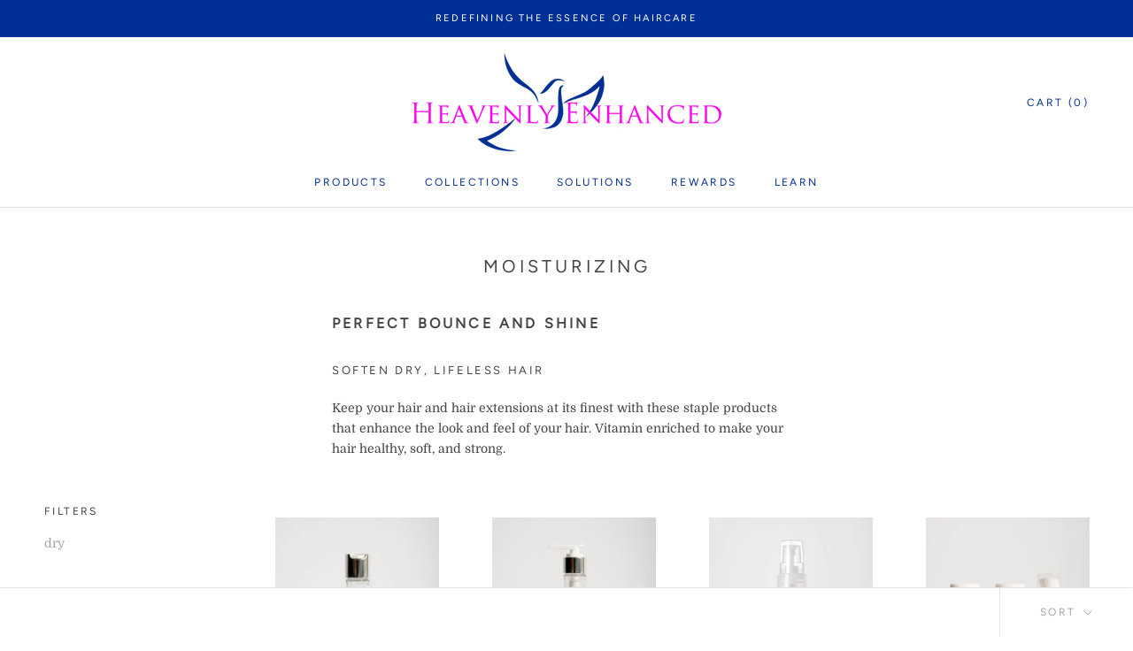

--- FILE ---
content_type: text/javascript
request_url: https://heavenlyenhanced.com/cdn/shop/t/6/assets/custom.js?v=8814717088703906631530160520
body_size: -742
content:
//# sourceMappingURL=/cdn/shop/t/6/assets/custom.js.map?v=8814717088703906631530160520
